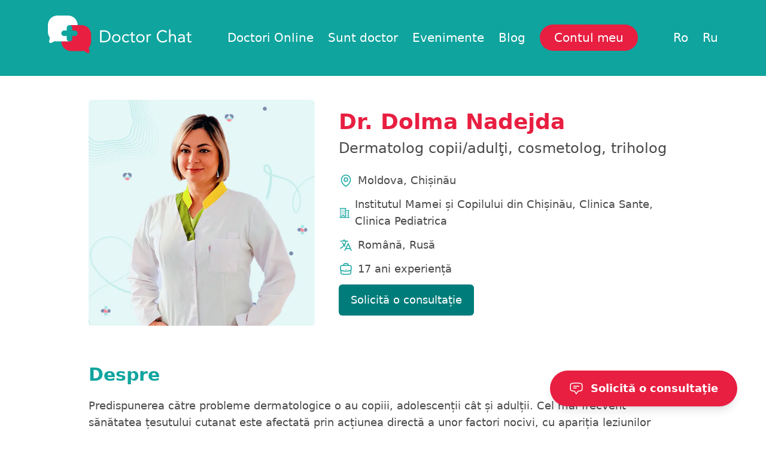

--- FILE ---
content_type: text/css
request_url: https://doctorchat.md/wp-content/themes/doctorchat/public/css/app.1f34d2.css
body_size: 9810
content:
*,:after,:before{border:0 solid #e5e7eb;box-sizing:border-box}:after,:before{--tw-content:""}html{-webkit-text-size-adjust:100%;font-family:ui-sans-serif,system-ui,-apple-system,Segoe UI,Roboto,Ubuntu,Cantarell,Noto Sans,sans-serif,BlinkMacSystemFont,Helvetica Neue,Arial,Apple Color Emoji,Segoe UI Emoji,Segoe UI Symbol,Noto Color Emoji;line-height:1.5;-moz-tab-size:4;tab-size:4}body{line-height:inherit;margin:0}hr{border-top-width:1px;color:inherit;height:0}abbr:where([title]){text-decoration:underline;-webkit-text-decoration:underline dotted currentColor;text-decoration:underline dotted currentColor}h1,h2,h3,h4,h5,h6{font-size:inherit;font-weight:inherit}a{color:inherit;text-decoration:inherit}b,strong{font-weight:bolder}code,kbd,pre,samp{font-family:ui-monospace,SFMono-Regular,Menlo,Monaco,Consolas,Liberation Mono,Courier New,monospace;font-size:1em}small{font-size:80%}sub,sup{font-size:75%;line-height:0;position:relative;vertical-align:initial}sub{bottom:-.25em}sup{top:-.5em}table{border-collapse:collapse;border-color:inherit;text-indent:0}button,input,optgroup,select,textarea{color:inherit;font-family:inherit;font-size:100%;font-weight:inherit;line-height:inherit;margin:0;padding:0}button,select{text-transform:none}[type=button],[type=reset],[type=submit],button{-webkit-appearance:button;background-color:initial;background-image:none}:-moz-focusring{outline:auto}:-moz-ui-invalid{box-shadow:none}progress{vertical-align:initial}::-webkit-inner-spin-button,::-webkit-outer-spin-button{height:auto}[type=search]{-webkit-appearance:textfield;outline-offset:-2px}::-webkit-search-decoration{-webkit-appearance:none}::-webkit-file-upload-button{-webkit-appearance:button;font:inherit}summary{display:list-item}blockquote,dd,dl,figure,h1,h2,h3,h4,h5,h6,hr,p,pre{margin:0}fieldset{margin:0}fieldset,legend{padding:0}menu,ol,ul{list-style:none;margin:0;padding:0}textarea{resize:vertical}input::-moz-placeholder,textarea::-moz-placeholder{color:#9ca3af;opacity:1}input::placeholder,textarea::placeholder{color:#9ca3af;opacity:1}[role=button],button{cursor:pointer}:disabled{cursor:default}audio,canvas,embed,iframe,img,object,svg,video{display:block;vertical-align:middle}img,video{height:auto;max-width:100%}*,:after,:before{--tw-border-spacing-x:0;--tw-border-spacing-y:0;--tw-translate-x:0;--tw-translate-y:0;--tw-rotate:0;--tw-skew-x:0;--tw-skew-y:0;--tw-scale-x:1;--tw-scale-y:1;--tw-pan-x: ;--tw-pan-y: ;--tw-pinch-zoom: ;--tw-scroll-snap-strictness:proximity;--tw-ordinal: ;--tw-slashed-zero: ;--tw-numeric-figure: ;--tw-numeric-spacing: ;--tw-numeric-fraction: ;--tw-ring-inset: ;--tw-ring-offset-width:0px;--tw-ring-offset-color:#fff;--tw-ring-color:rgba(59,130,246,.5);--tw-ring-offset-shadow:0 0 transparent;--tw-ring-shadow:0 0 transparent;--tw-shadow:0 0 transparent;--tw-shadow-colored:0 0 transparent;--tw-blur: ;--tw-brightness: ;--tw-contrast: ;--tw-grayscale: ;--tw-hue-rotate: ;--tw-invert: ;--tw-saturate: ;--tw-sepia: ;--tw-drop-shadow: ;--tw-backdrop-blur: ;--tw-backdrop-brightness: ;--tw-backdrop-contrast: ;--tw-backdrop-grayscale: ;--tw-backdrop-hue-rotate: ;--tw-backdrop-invert: ;--tw-backdrop-opacity: ;--tw-backdrop-saturate: ;--tw-backdrop-sepia: }::-webkit-backdrop{--tw-border-spacing-x:0;--tw-border-spacing-y:0;--tw-translate-x:0;--tw-translate-y:0;--tw-rotate:0;--tw-skew-x:0;--tw-skew-y:0;--tw-scale-x:1;--tw-scale-y:1;--tw-pan-x: ;--tw-pan-y: ;--tw-pinch-zoom: ;--tw-scroll-snap-strictness:proximity;--tw-ordinal: ;--tw-slashed-zero: ;--tw-numeric-figure: ;--tw-numeric-spacing: ;--tw-numeric-fraction: ;--tw-ring-inset: ;--tw-ring-offset-width:0px;--tw-ring-offset-color:#fff;--tw-ring-color:rgba(59,130,246,.5);--tw-ring-offset-shadow:0 0 transparent;--tw-ring-shadow:0 0 transparent;--tw-shadow:0 0 transparent;--tw-shadow-colored:0 0 transparent;--tw-blur: ;--tw-brightness: ;--tw-contrast: ;--tw-grayscale: ;--tw-hue-rotate: ;--tw-invert: ;--tw-saturate: ;--tw-sepia: ;--tw-drop-shadow: ;--tw-backdrop-blur: ;--tw-backdrop-brightness: ;--tw-backdrop-contrast: ;--tw-backdrop-grayscale: ;--tw-backdrop-hue-rotate: ;--tw-backdrop-invert: ;--tw-backdrop-opacity: ;--tw-backdrop-saturate: ;--tw-backdrop-sepia: }::backdrop{--tw-border-spacing-x:0;--tw-border-spacing-y:0;--tw-translate-x:0;--tw-translate-y:0;--tw-rotate:0;--tw-skew-x:0;--tw-skew-y:0;--tw-scale-x:1;--tw-scale-y:1;--tw-pan-x: ;--tw-pan-y: ;--tw-pinch-zoom: ;--tw-scroll-snap-strictness:proximity;--tw-ordinal: ;--tw-slashed-zero: ;--tw-numeric-figure: ;--tw-numeric-spacing: ;--tw-numeric-fraction: ;--tw-ring-inset: ;--tw-ring-offset-width:0px;--tw-ring-offset-color:#fff;--tw-ring-color:rgba(59,130,246,.5);--tw-ring-offset-shadow:0 0 transparent;--tw-ring-shadow:0 0 transparent;--tw-shadow:0 0 transparent;--tw-shadow-colored:0 0 transparent;--tw-blur: ;--tw-brightness: ;--tw-contrast: ;--tw-grayscale: ;--tw-hue-rotate: ;--tw-invert: ;--tw-saturate: ;--tw-sepia: ;--tw-drop-shadow: ;--tw-backdrop-blur: ;--tw-backdrop-brightness: ;--tw-backdrop-contrast: ;--tw-backdrop-grayscale: ;--tw-backdrop-hue-rotate: ;--tw-backdrop-invert: ;--tw-backdrop-opacity: ;--tw-backdrop-saturate: ;--tw-backdrop-sepia: }.prose{color:var(--tw-prose-body);max-width:65ch}.prose :where([class~=lead]):not(:where([class~=not-prose] *)){color:var(--tw-prose-lead);font-size:1.25em;line-height:1.6;margin-bottom:1.2em;margin-top:1.2em}.prose :where(a):not(:where([class~=not-prose] *)){color:var(--tw-prose-links);font-weight:500;text-decoration:underline}.prose :where(strong):not(:where([class~=not-prose] *)){color:var(--tw-prose-bold);font-weight:600}.prose :where(a strong):not(:where([class~=not-prose] *)){color:inherit}.prose :where(blockquote strong):not(:where([class~=not-prose] *)){color:inherit}.prose :where(thead th strong):not(:where([class~=not-prose] *)){color:inherit}.prose :where(ol):not(:where([class~=not-prose] *)){list-style-type:decimal;margin-bottom:1.25em;margin-top:1.25em;padding-left:1.625em}.prose :where(ol[type=A]):not(:where([class~=not-prose] *)){list-style-type:upper-alpha}.prose :where(ol[type=a]):not(:where([class~=not-prose] *)){list-style-type:lower-alpha}.prose :where(ol[type=A s]):not(:where([class~=not-prose] *)){list-style-type:upper-alpha}.prose :where(ol[type=a s]):not(:where([class~=not-prose] *)){list-style-type:lower-alpha}.prose :where(ol[type=I]):not(:where([class~=not-prose] *)){list-style-type:upper-roman}.prose :where(ol[type=i]):not(:where([class~=not-prose] *)){list-style-type:lower-roman}.prose :where(ol[type=I s]):not(:where([class~=not-prose] *)){list-style-type:upper-roman}.prose :where(ol[type=i s]):not(:where([class~=not-prose] *)){list-style-type:lower-roman}.prose :where(ol[type="1"]):not(:where([class~=not-prose] *)){list-style-type:decimal}.prose :where(ul):not(:where([class~=not-prose] *)){list-style-type:disc;margin-bottom:1.25em;margin-top:1.25em;padding-left:1.625em}.prose :where(ol>li):not(:where([class~=not-prose] *))::marker{color:var(--tw-prose-counters);font-weight:400}.prose :where(ul>li):not(:where([class~=not-prose] *))::marker{color:var(--tw-prose-bullets)}.prose :where(hr):not(:where([class~=not-prose] *)){border-color:var(--tw-prose-hr);border-top-width:1px;margin-bottom:3em;margin-top:3em}.prose :where(blockquote):not(:where([class~=not-prose] *)){border-left-color:var(--tw-prose-quote-borders);border-left-width:.25rem;color:var(--tw-prose-quotes);font-style:italic;font-weight:500;margin-bottom:1.6em;margin-top:1.6em;padding-left:1em;quotes:"\201C""\201D""\2018""\2019"}.prose :where(blockquote p:first-of-type):not(:where([class~=not-prose] *)):before{content:open-quote}.prose :where(blockquote p:last-of-type):not(:where([class~=not-prose] *)):after{content:close-quote}.prose :where(h1):not(:where([class~=not-prose] *)){color:var(--tw-prose-headings);font-size:2.25em;font-weight:800;line-height:1.1111111;margin-bottom:.8888889em;margin-top:0}.prose :where(h1 strong):not(:where([class~=not-prose] *)){color:inherit;font-weight:900}.prose :where(h2):not(:where([class~=not-prose] *)){color:var(--tw-prose-headings);font-size:1.5em;font-weight:700;line-height:1.3333333;margin-bottom:1em;margin-top:2em}.prose :where(h2 strong):not(:where([class~=not-prose] *)){color:inherit;font-weight:800}.prose :where(h3):not(:where([class~=not-prose] *)){color:var(--tw-prose-headings);font-size:1.25em;font-weight:600;line-height:1.6;margin-bottom:.6em;margin-top:1.6em}.prose :where(h3 strong):not(:where([class~=not-prose] *)){color:inherit;font-weight:700}.prose :where(h4):not(:where([class~=not-prose] *)){color:var(--tw-prose-headings);font-weight:600;line-height:1.5;margin-bottom:.5em;margin-top:1.5em}.prose :where(h4 strong):not(:where([class~=not-prose] *)){color:inherit;font-weight:700}.prose :where(img):not(:where([class~=not-prose] *)){margin-bottom:2em;margin-top:2em}.prose :where(figure>*):not(:where([class~=not-prose] *)){margin-bottom:0;margin-top:0}.prose :where(figcaption):not(:where([class~=not-prose] *)){color:var(--tw-prose-captions);font-size:.875em;line-height:1.4285714;margin-top:.8571429em}.prose :where(code):not(:where([class~=not-prose] *)){color:var(--tw-prose-code);font-size:.875em;font-weight:600}.prose :where(code):not(:where([class~=not-prose] *)):before{content:"`"}.prose :where(code):not(:where([class~=not-prose] *)):after{content:"`"}.prose :where(a code):not(:where([class~=not-prose] *)){color:inherit}.prose :where(h1 code):not(:where([class~=not-prose] *)){color:inherit}.prose :where(h2 code):not(:where([class~=not-prose] *)){color:inherit;font-size:.875em}.prose :where(h3 code):not(:where([class~=not-prose] *)){color:inherit;font-size:.9em}.prose :where(h4 code):not(:where([class~=not-prose] *)){color:inherit}.prose :where(blockquote code):not(:where([class~=not-prose] *)){color:inherit}.prose :where(thead th code):not(:where([class~=not-prose] *)){color:inherit}.prose :where(pre):not(:where([class~=not-prose] *)){background-color:var(--tw-prose-pre-bg);border-radius:.375rem;color:var(--tw-prose-pre-code);font-size:.875em;font-weight:400;line-height:1.7142857;margin-bottom:1.7142857em;margin-top:1.7142857em;overflow-x:auto;padding:.8571429em 1.1428571em}.prose :where(pre code):not(:where([class~=not-prose] *)){background-color:initial;border-radius:0;border-width:0;color:inherit;font-family:inherit;font-size:inherit;font-weight:inherit;line-height:inherit;padding:0}.prose :where(pre code):not(:where([class~=not-prose] *)):before{content:none}.prose :where(pre code):not(:where([class~=not-prose] *)):after{content:none}.prose :where(table):not(:where([class~=not-prose] *)){font-size:.875em;line-height:1.7142857;margin-bottom:2em;margin-top:2em;table-layout:auto;text-align:left;width:100%}.prose :where(thead):not(:where([class~=not-prose] *)){border-bottom-color:var(--tw-prose-th-borders);border-bottom-width:1px}.prose :where(thead th):not(:where([class~=not-prose] *)){color:var(--tw-prose-headings);font-weight:600;padding-bottom:.5714286em;padding-left:.5714286em;padding-right:.5714286em;vertical-align:bottom}.prose :where(tbody tr):not(:where([class~=not-prose] *)){border-bottom-color:var(--tw-prose-td-borders);border-bottom-width:1px}.prose :where(tbody tr:last-child):not(:where([class~=not-prose] *)){border-bottom-width:0}.prose :where(tbody td):not(:where([class~=not-prose] *)){vertical-align:initial}.prose :where(tfoot):not(:where([class~=not-prose] *)){border-top-color:var(--tw-prose-th-borders);border-top-width:1px}.prose :where(tfoot td):not(:where([class~=not-prose] *)){vertical-align:top}.prose{--tw-prose-body:#374151;--tw-prose-headings:#111827;--tw-prose-lead:#4b5563;--tw-prose-links:#111827;--tw-prose-bold:#111827;--tw-prose-counters:#6b7280;--tw-prose-bullets:#d1d5db;--tw-prose-hr:#e5e7eb;--tw-prose-quotes:#111827;--tw-prose-quote-borders:#e5e7eb;--tw-prose-captions:#6b7280;--tw-prose-code:#111827;--tw-prose-pre-code:#e5e7eb;--tw-prose-pre-bg:#1f2937;--tw-prose-th-borders:#d1d5db;--tw-prose-td-borders:#e5e7eb;--tw-prose-invert-body:#d1d5db;--tw-prose-invert-headings:#fff;--tw-prose-invert-lead:#9ca3af;--tw-prose-invert-links:#fff;--tw-prose-invert-bold:#fff;--tw-prose-invert-counters:#9ca3af;--tw-prose-invert-bullets:#4b5563;--tw-prose-invert-hr:#374151;--tw-prose-invert-quotes:#f3f4f6;--tw-prose-invert-quote-borders:#374151;--tw-prose-invert-captions:#9ca3af;--tw-prose-invert-code:#fff;--tw-prose-invert-pre-code:#d1d5db;--tw-prose-invert-pre-bg:rgba(0,0,0,.5);--tw-prose-invert-th-borders:#4b5563;--tw-prose-invert-td-borders:#374151;font-size:1rem;line-height:1.75}.prose :where(p):not(:where([class~=not-prose] *)){margin-bottom:1.25em;margin-top:1.25em}.prose :where(video):not(:where([class~=not-prose] *)){margin-bottom:2em;margin-top:2em}.prose :where(figure):not(:where([class~=not-prose] *)){margin-bottom:2em;margin-top:2em}.prose :where(li):not(:where([class~=not-prose] *)){margin-bottom:.5em;margin-top:.5em}.prose :where(ol>li):not(:where([class~=not-prose] *)){padding-left:.375em}.prose :where(ul>li):not(:where([class~=not-prose] *)){padding-left:.375em}.prose :where(.prose>ul>li p):not(:where([class~=not-prose] *)){margin-bottom:.75em;margin-top:.75em}.prose :where(.prose>ul>li>:first-child):not(:where([class~=not-prose] *)){margin-top:1.25em}.prose :where(.prose>ul>li>:last-child):not(:where([class~=not-prose] *)){margin-bottom:1.25em}.prose :where(.prose>ol>li>:first-child):not(:where([class~=not-prose] *)){margin-top:1.25em}.prose :where(.prose>ol>li>:last-child):not(:where([class~=not-prose] *)){margin-bottom:1.25em}.prose :where(ul ul,ul ol,ol ul,ol ol):not(:where([class~=not-prose] *)){margin-bottom:.75em;margin-top:.75em}.prose :where(hr+*):not(:where([class~=not-prose] *)){margin-top:0}.prose :where(h2+*):not(:where([class~=not-prose] *)){margin-top:0}.prose :where(h3+*):not(:where([class~=not-prose] *)){margin-top:0}.prose :where(h4+*):not(:where([class~=not-prose] *)){margin-top:0}.prose :where(thead th:first-child):not(:where([class~=not-prose] *)){padding-left:0}.prose :where(thead th:last-child):not(:where([class~=not-prose] *)){padding-right:0}.prose :where(tbody td,tfoot td):not(:where([class~=not-prose] *)){padding:.5714286em}.prose :where(tbody td:first-child,tfoot td:first-child):not(:where([class~=not-prose] *)){padding-left:0}.prose :where(tbody td:last-child,tfoot td:last-child):not(:where([class~=not-prose] *)){padding-right:0}.prose :where(.prose>:first-child):not(:where([class~=not-prose] *)){margin-top:0}.prose :where(.prose>:last-child):not(:where([class~=not-prose] *)){margin-bottom:0}.aspect-w-16{--tw-aspect-w:16;padding-bottom:calc(var(--tw-aspect-h)/var(--tw-aspect-w)*100%);position:relative}.aspect-w-16>*{bottom:0;height:100%;left:0;position:absolute;right:0;top:0;width:100%}.aspect-h-9{--tw-aspect-h:9}.sr-only{clip:rect(0,0,0,0);border-width:0;height:1px;margin:-1px;overflow:hidden;padding:0;position:absolute;white-space:nowrap;width:1px}.pointer-events-none{pointer-events:none}.static{position:static}.fixed{position:fixed}.absolute{position:absolute}.relative{position:relative}.inset-y-0{bottom:0;top:0}.left-0{left:0}.right-2\.5{right:.625rem}.bottom-2\.5{bottom:.625rem}.right-2{right:.5rem}.bottom-2{bottom:.5rem}.top-0{top:0}.left-1\/2{left:50%}.bottom-8{bottom:2rem}.z-20{z-index:20}.z-10{z-index:10}.z-\[21\]{z-index:21}.z-30{z-index:30}.col-span-4{grid-column:span 4/span 4}.col-span-8{grid-column:span 8/span 8}.mx-auto{margin-left:auto;margin-right:auto}.my-5{margin-bottom:1.25rem;margin-top:1.25rem}.my-8{margin-bottom:2rem;margin-top:2rem}.mb-6{margin-bottom:1.5rem}.mb-2{margin-bottom:.5rem}.mt-10{margin-top:2.5rem}.mt-4{margin-top:1rem}.mt-6{margin-top:1.5rem}.mb-10{margin-bottom:2.5rem}.mt-2{margin-top:.5rem}.mt-1\.5{margin-top:.375rem}.mt-1{margin-top:.25rem}.ml-1{margin-left:.25rem}.mt-3{margin-top:.75rem}.mt-12{margin-top:3rem}.mt-16{margin-top:4rem}.mb-4{margin-bottom:1rem}.mb-7{margin-bottom:1.75rem}.mb-3{margin-bottom:.75rem}.mt-14{margin-top:3.5rem}.mb-12{margin-bottom:3rem}.mb-9{margin-bottom:2.25rem}.ml-2{margin-left:.5rem}.mt-0\.5{margin-top:.125rem}.mt-0{margin-top:0}.\!mt-4{margin-top:1rem!important}.\!-mt-4{margin-top:-1rem!important}.block{display:block}.flex{display:flex}.inline-flex{display:inline-flex}.grid{display:grid}.inline-grid{display:inline-grid}.contents{display:contents}.hidden{display:none}.h-5{height:1.25rem}.h-\[75vh\]{height:75vh}.h-full{height:100%}.h-auto{height:auto}.h-20{height:5rem}.h-screen{height:100vh}.h-14{height:3.5rem}.h-10{height:2.5rem}.h-6{height:1.5rem}.w-5{width:1.25rem}.w-full{width:100%}.w-20{width:5rem}.w-14{width:3.5rem}.w-10{width:2.5rem}.w-36{width:9rem}.w-8{width:2rem}.w-6{width:1.5rem}.max-w-7xl{max-width:80rem}.max-w-6xl{max-width:72rem}.max-w-xs{max-width:20rem}.max-w-4xl{max-width:56rem}.max-w-\[610px\]{max-width:610px}.max-w-3xl{max-width:48rem}.max-w-\[80ch\]{max-width:80ch}.max-w-5xl{max-width:64rem}.flex-1{flex:1 1 0%}.flex-none{flex:none}.flex-auto{flex:1 1 auto}.flex-shrink-0{flex-shrink:0}.-translate-y-1\.5{--tw-translate-y:-0.375rem}.-translate-y-1,.-translate-y-1\.5{transform:translate(var(--tw-translate-x),var(--tw-translate-y)) rotate(var(--tw-rotate)) skewX(var(--tw-skew-x)) skewY(var(--tw-skew-y)) scaleX(var(--tw-scale-x)) scaleY(var(--tw-scale-y))}.-translate-y-1{--tw-translate-y:-0.25rem}.-translate-x-1\/2{--tw-translate-x:-50%;transform:translate(var(--tw-translate-x),var(--tw-translate-y)) rotate(var(--tw-rotate)) skewX(var(--tw-skew-x)) skewY(var(--tw-skew-y)) scaleX(var(--tw-scale-x)) scaleY(var(--tw-scale-y))}.list-disc{list-style-type:disc}.grid-cols-12{grid-template-columns:repeat(12,minmax(0,1fr))}.grid-cols-1{grid-template-columns:repeat(1,minmax(0,1fr))}.grid-cols-3{grid-template-columns:repeat(3,minmax(0,1fr))}.grid-rows-1{grid-template-rows:repeat(1,minmax(0,1fr))}.flex-col{flex-direction:column}.flex-col-reverse{flex-direction:column-reverse}.items-start{align-items:flex-start}.items-end{align-items:flex-end}.items-center{align-items:center}.justify-end{justify-content:flex-end}.justify-center{justify-content:center}.justify-between{justify-content:space-between}.gap-2{gap:.5rem}.gap-3{gap:.75rem}.space-y-5>:not([hidden])~:not([hidden]){--tw-space-y-reverse:0;margin-bottom:calc(1.25rem*var(--tw-space-y-reverse));margin-top:calc(1.25rem*(1 - var(--tw-space-y-reverse)))}.space-y-4>:not([hidden])~:not([hidden]){--tw-space-y-reverse:0;margin-bottom:calc(1rem*var(--tw-space-y-reverse));margin-top:calc(1rem*(1 - var(--tw-space-y-reverse)))}.space-y-1>:not([hidden])~:not([hidden]){--tw-space-y-reverse:0;margin-bottom:calc(.25rem*var(--tw-space-y-reverse));margin-top:calc(.25rem*(1 - var(--tw-space-y-reverse)))}.space-x-0>:not([hidden])~:not([hidden]){--tw-space-x-reverse:0;margin-left:calc(0px*(1 - var(--tw-space-x-reverse)));margin-right:calc(0px*var(--tw-space-x-reverse))}.space-x-4>:not([hidden])~:not([hidden]){--tw-space-x-reverse:0;margin-left:calc(1rem*(1 - var(--tw-space-x-reverse)));margin-right:calc(1rem*var(--tw-space-x-reverse))}.space-y-12>:not([hidden])~:not([hidden]){--tw-space-y-reverse:0;margin-bottom:calc(3rem*var(--tw-space-y-reverse));margin-top:calc(3rem*(1 - var(--tw-space-y-reverse)))}.space-x-7>:not([hidden])~:not([hidden]){--tw-space-x-reverse:0;margin-left:calc(1.75rem*(1 - var(--tw-space-x-reverse)));margin-right:calc(1.75rem*var(--tw-space-x-reverse))}.space-x-6>:not([hidden])~:not([hidden]){--tw-space-x-reverse:0;margin-left:calc(1.5rem*(1 - var(--tw-space-x-reverse)));margin-right:calc(1.5rem*var(--tw-space-x-reverse))}.space-x-3>:not([hidden])~:not([hidden]){--tw-space-x-reverse:0;margin-left:calc(.75rem*(1 - var(--tw-space-x-reverse)));margin-right:calc(.75rem*var(--tw-space-x-reverse))}.overflow-hidden{overflow:hidden}.whitespace-nowrap{white-space:nowrap}.rounded-lg{border-radius:.5rem}.rounded-md{border-radius:.375rem}.rounded-full{border-radius:9999px}.border{border-width:1px}.border-gray-300{--tw-border-opacity:1;border-color:rgba(209,213,219,var(--tw-border-opacity))}.border-doctorchat-blue{--tw-border-opacity:1;border-color:rgba(28,31,98,var(--tw-border-opacity))}.bg-indigo-400{--tw-bg-opacity:1;background-color:rgba(129,140,248,var(--tw-bg-opacity))}.bg-green-400{--tw-bg-opacity:1;background-color:rgba(74,222,128,var(--tw-bg-opacity))}.bg-yellow-400{--tw-bg-opacity:1;background-color:rgba(250,204,21,var(--tw-bg-opacity))}.bg-red-400{--tw-bg-opacity:1;background-color:rgba(248,113,113,var(--tw-bg-opacity))}.bg-gray-50{--tw-bg-opacity:1;background-color:rgba(249,250,251,var(--tw-bg-opacity))}.bg-doctorchat-red{--tw-bg-opacity:1;background-color:rgba(232,31,65,var(--tw-bg-opacity))}.bg-black\/30{background-color:rgba(0,0,0,.3)}.bg-\[\#92D4D2\]\/50{background-color:rgba(146,212,210,.5)}.bg-slate-50{--tw-bg-opacity:1;background-color:rgba(248,250,252,var(--tw-bg-opacity))}.bg-gray-200{--tw-bg-opacity:1;background-color:rgba(229,231,235,var(--tw-bg-opacity))}.bg-doctorchat-turquoise{--tw-bg-opacity:1;background-color:rgba(15,164,158,var(--tw-bg-opacity))}.bg-white{--tw-bg-opacity:1;background-color:rgba(255,255,255,var(--tw-bg-opacity))}.bg-gradient-to-b{background-image:linear-gradient(to bottom,var(--tw-gradient-stops))}.bg-gradient-to-r{background-image:linear-gradient(to right,var(--tw-gradient-stops))}.from-black\/60{--tw-gradient-from:rgba(0,0,0,.6);--tw-gradient-to:transparent;--tw-gradient-stops:var(--tw-gradient-from),var(--tw-gradient-to)}.bg-cover{background-size:cover}.bg-\[center_right_40\%\]{background-position:center right 40%}.bg-\[center_right_25\%\]{background-position:center right 25%}.bg-center{background-position:50%}.bg-no-repeat{background-repeat:no-repeat}.object-cover{object-fit:cover}.p-4{padding:1rem}.p-1\.5{padding:.375rem}.p-1{padding:.25rem}.p-6{padding:1.5rem}.p-2{padding:.5rem}.p-3{padding:.75rem}.py-5{padding-bottom:1.25rem;padding-top:1.25rem}.px-4{padding-left:1rem;padding-right:1rem}.py-2{padding-bottom:.5rem;padding-top:.5rem}.px-3{padding-left:.75rem;padding-right:.75rem}.px-5{padding-left:1.25rem;padding-right:1.25rem}.py-14{padding-bottom:3.5rem;padding-top:3.5rem}.py-10{padding-bottom:2.5rem;padding-top:2.5rem}.py-8{padding-bottom:2rem;padding-top:2rem}.py-28{padding-bottom:7rem;padding-top:7rem}.py-16{padding-bottom:4rem;padding-top:4rem}.px-10{padding-left:2.5rem;padding-right:2.5rem}.py-9{padding-bottom:2.25rem;padding-top:2.25rem}.py-7{padding-bottom:1.75rem;padding-top:1.75rem}.py-4{padding-bottom:1rem;padding-top:1rem}.px-8{padding-left:2rem;padding-right:2rem}.pl-3{padding-left:.75rem}.pl-10{padding-left:2.5rem}.pt-8{padding-top:2rem}.pb-16{padding-bottom:4rem}.pl-6{padding-left:1.5rem}.pb-8{padding-bottom:2rem}.pt-\[10vh\]{padding-top:10vh}.pl-5{padding-left:1.25rem}.pt-14{padding-top:3.5rem}.pb-1{padding-bottom:.25rem}.pb-14{padding-bottom:3.5rem}.pt-1{padding-top:.25rem}.pb-24{padding-bottom:6rem}.pr-3{padding-right:.75rem}.text-center{text-align:center}.text-sm{font-size:.875rem;line-height:1.25rem}.text-4xl{font-size:2.25rem;line-height:2.5rem}.text-xl{font-size:1.25rem}.text-lg,.text-xl{line-height:1.75rem}.text-lg{font-size:1.125rem}.text-base{font-size:1rem;line-height:1.5rem}.text-2xl{font-size:1.5rem;line-height:2rem}.text-5xl{font-size:3rem;line-height:1}.\!text-4xl{font-size:2.25rem!important;line-height:2.5rem!important}.font-medium{font-weight:500}.font-bold{font-weight:700}.font-extrabold{font-weight:800}.font-normal{font-weight:400}.font-semibold{font-weight:600}.\!font-normal{font-weight:400!important}.uppercase{text-transform:uppercase}.text-indigo-50{--tw-text-opacity:1;color:rgba(238,242,255,var(--tw-text-opacity))}.text-green-50{--tw-text-opacity:1;color:rgba(240,253,244,var(--tw-text-opacity))}.text-yellow-50{--tw-text-opacity:1;color:rgba(254,252,232,var(--tw-text-opacity))}.text-red-50{--tw-text-opacity:1;color:rgba(254,242,242,var(--tw-text-opacity))}.text-doctorchat-red{--tw-text-opacity:1;color:rgba(232,31,65,var(--tw-text-opacity))}.text-gray-900{--tw-text-opacity:1;color:rgba(17,24,39,var(--tw-text-opacity))}.text-gray-500{--tw-text-opacity:1;color:rgba(107,114,128,var(--tw-text-opacity))}.text-white{--tw-text-opacity:1;color:rgba(255,255,255,var(--tw-text-opacity))}.text-doctorchat-mint{--tw-text-opacity:1;color:rgba(160,210,210,var(--tw-text-opacity))}.text-doctorchat-turquoise{--tw-text-opacity:1;color:rgba(15,164,158,var(--tw-text-opacity))}.text-doctorchat-blue{--tw-text-opacity:1;color:rgba(28,31,98,var(--tw-text-opacity))}.text-doctorchat-gray{--tw-text-opacity:1;color:rgba(73,73,73,var(--tw-text-opacity))}.shadow-md{--tw-shadow:0 4px 6px -1px rgba(0,0,0,.1),0 2px 4px -2px rgba(0,0,0,.1);--tw-shadow-colored:0 4px 6px -1px var(--tw-shadow-color),0 2px 4px -2px var(--tw-shadow-color)}.shadow-lg,.shadow-md{box-shadow:0 0 transparent,0 0 transparent,var(--tw-shadow);box-shadow:var(--tw-ring-offset-shadow,0 0 transparent),var(--tw-ring-shadow,0 0 transparent),var(--tw-shadow)}.shadow-lg{--tw-shadow:0 10px 15px -3px rgba(0,0,0,.1),0 4px 6px -4px rgba(0,0,0,.1);--tw-shadow-colored:0 10px 15px -3px var(--tw-shadow-color),0 4px 6px -4px var(--tw-shadow-color)}.outline{outline-style:solid}.transition-colors{transition-duration:.15s;transition-property:color,background-color,border-color,fill,stroke,-webkit-text-decoration-color;transition-property:color,background-color,border-color,text-decoration-color,fill,stroke;transition-property:color,background-color,border-color,text-decoration-color,fill,stroke,-webkit-text-decoration-color;transition-timing-function:cubic-bezier(.4,0,.2,1)}.doctors-page>:not([hidden])~:not([hidden]){--tw-space-y-reverse:0;margin-bottom:calc(2rem*var(--tw-space-y-reverse));margin-top:calc(2rem*(1 - var(--tw-space-y-reverse)))}.categories{--tw-border-opacity:1;border-color:rgba(15,164,158,var(--tw-border-opacity));border-radius:.5rem;border-width:2px;margin-right:1.5rem;padding:1rem;position:relative}.categories header{--tw-translate-y:-50%;--tw-bg-opacity:1;background-color:rgba(255,255,255,var(--tw-bg-opacity));left:.75rem;padding-left:.25rem;padding-right:.25rem;position:absolute;top:0;transform:translate(var(--tw-translate-x),var(--tw-translate-y)) rotate(var(--tw-rotate)) skewX(var(--tw-skew-x)) skewY(var(--tw-skew-y)) scaleX(var(--tw-scale-x)) scaleY(var(--tw-scale-y));z-index:10}.categories-title{--tw-text-opacity:1;color:rgba(15,164,158,var(--tw-text-opacity));font-size:1.125rem;font-weight:700;line-height:1.75rem}.categories-nav{display:flex;flex-direction:column;min-width:224px}.categories-nav>:not([hidden])~:not([hidden]){--tw-space-y-reverse:0;margin-bottom:calc(.25rem*var(--tw-space-y-reverse));margin-top:calc(.25rem*(1 - var(--tw-space-y-reverse)))}.categories-nav{padding-bottom:.5rem;padding-top:.5rem}.categories-link{--tw-text-opacity:1;color:rgba(73,73,73,var(--tw-text-opacity));transition-duration:.15s;transition-property:color,background-color,border-color,fill,stroke,-webkit-text-decoration-color;transition-property:color,background-color,border-color,text-decoration-color,fill,stroke;transition-property:color,background-color,border-color,text-decoration-color,fill,stroke,-webkit-text-decoration-color;transition-timing-function:cubic-bezier(.4,0,.2,1);white-space:nowrap}.categories-link:hover{-webkit-text-decoration-line:underline;text-decoration-line:underline}.categories-link.active{--tw-text-opacity:1;color:rgba(15,164,158,var(--tw-text-opacity))}.doctors-grid{grid-gap:1.75rem;display:grid;gap:1.75rem}.doctor-card{--tw-shadow:0 4px 6px -1px rgba(0,0,0,.1),0 2px 4px -2px rgba(0,0,0,.1);--tw-shadow-colored:0 4px 6px -1px var(--tw-shadow-color),0 2px 4px -2px var(--tw-shadow-color);border-radius:.5rem;box-shadow:0 0 transparent,0 0 transparent,var(--tw-shadow);box-shadow:var(--tw-ring-offset-shadow,0 0 transparent),var(--tw-ring-shadow,0 0 transparent),var(--tw-shadow);overflow:hidden}.doctor-card-preview{align-items:flex-start;display:flex;justify-content:center;max-height:20rem;overflow:hidden}.doctor-card-preview img{height:100%;object-fit:cover;object-position:bottom;width:100%}.doctor-caption{padding:1.25rem}.doctor-name{--tw-text-opacity:1;color:rgba(15,164,158,var(--tw-text-opacity));font-size:1.5rem;font-weight:700;line-height:2rem}.doctor-category{--tw-text-opacity:1;color:rgba(73,73,73,var(--tw-text-opacity));font-size:1.125rem;line-height:1.75rem;margin-bottom:1.25rem}.doctor-meta{align-items:center;display:flex}.doctor-meta>:not([hidden])~:not([hidden]){--tw-space-x-reverse:0;margin-left:calc(1.25rem*(1 - var(--tw-space-x-reverse)));margin-right:calc(1.25rem*var(--tw-space-x-reverse))}.doctor-meta-item{align-items:center;display:flex}.doctor-meta-item>:not([hidden])~:not([hidden]){--tw-space-x-reverse:0;margin-left:calc(.5rem*(1 - var(--tw-space-x-reverse)));margin-right:calc(.5rem*var(--tw-space-x-reverse))}.doctor-meta-item{--tw-text-opacity:1;color:rgba(73,73,73,var(--tw-text-opacity));font-size:1.125rem;line-height:1.75rem}.doctor-meta-item img{width:2rem}.mobile-categories-trigger{align-items:center;display:flex;justify-content:center;margin-left:auto}.mobile-categories-trigger>:not([hidden])~:not([hidden]){--tw-space-x-reverse:0;margin-left:calc(.5rem*(1 - var(--tw-space-x-reverse)));margin-right:calc(.5rem*var(--tw-space-x-reverse))}.mobile-categories-trigger{--tw-border-opacity:1;--tw-text-opacity:1;border-color:rgba(15,164,158,var(--tw-border-opacity));border-radius:9999px;border-width:2px;color:rgba(73,73,73,var(--tw-text-opacity));font-size:1.125rem;font-weight:500;line-height:1.75rem;padding:.5rem 1.25rem;transition-duration:.15s;transition-property:color,background-color,border-color,fill,stroke,-webkit-text-decoration-color;transition-property:color,background-color,border-color,text-decoration-color,fill,stroke;transition-property:color,background-color,border-color,text-decoration-color,fill,stroke,-webkit-text-decoration-color;transition-timing-function:cubic-bezier(.4,0,.2,1)}.mobile-categories-trigger:hover{background-color:rgba(15,164,158,.4)}.mobile-categories-trigger img{height:1.25rem;width:1.25rem}.mobile-categories{--tw-translate-x:-100%;--tw-bg-opacity:1;background-color:rgba(255,255,255,var(--tw-bg-opacity));height:100%;left:0;max-width:20rem;opacity:0;overflow-y:auto;padding:1rem;position:fixed;top:0;transition-duration:.15s;transition-property:all;transition-timing-function:cubic-bezier(.4,0,.2,1);width:75%;will-change:transform;z-index:50}.mobile-categories,.mobile-categories.open{transform:translate(var(--tw-translate-x),var(--tw-translate-y)) rotate(var(--tw-rotate)) skewX(var(--tw-skew-x)) skewY(var(--tw-skew-y)) scaleX(var(--tw-scale-x)) scaleY(var(--tw-scale-y))}.mobile-categories.open{--tw-translate-x:0px;opacity:1}.mobile-categories-backdrop{background-color:rgba(0,0,0,.5);height:100%;left:0;opacity:0;pointer-events:none;position:fixed;top:0;transition-duration:.15s;transition-property:opacity;transition-timing-function:cubic-bezier(.4,0,.2,1);width:100%;z-index:40}.mobile-categories.open~.mobile-categories-backdrop{opacity:1;pointer-events:auto}.mobile-categories-link{--tw-text-opacity:1;color:rgba(73,73,73,var(--tw-text-opacity));font-size:1.125rem;line-height:1.75rem;transition-duration:.15s;transition-property:color,background-color,border-color,fill,stroke,-webkit-text-decoration-color;transition-property:color,background-color,border-color,text-decoration-color,fill,stroke;transition-property:color,background-color,border-color,text-decoration-color,fill,stroke,-webkit-text-decoration-color;transition-timing-function:cubic-bezier(.4,0,.2,1);white-space:nowrap}.mobile-categories-link:hover{-webkit-text-decoration-line:underline;text-decoration-line:underline}.mobile-categories-link.active{--tw-text-opacity:1;color:rgba(15,164,158,var(--tw-text-opacity))}.mobile-categories-nav{align-items:flex-start;display:flex;flex-direction:column;margin-bottom:.5rem;margin-top:.5rem}.mobile-categories-nav>:not([hidden])~:not([hidden]){--tw-space-y-reverse:0;margin-bottom:calc(.625rem*var(--tw-space-y-reverse));margin-top:calc(.625rem*(1 - var(--tw-space-y-reverse)))}.mobile-categories-nav{overflow-y:auto}@media (min-width:640px){.doctors-grid{grid-template-columns:repeat(2,minmax(0,1fr))}}@media (min-width:1024px){.doctors-page{align-items:flex-start;display:flex}.doctors-page>:not([hidden])~:not([hidden]){--tw-space-y-reverse:0;margin-bottom:calc(0px*var(--tw-space-y-reverse));margin-top:calc(0px*(1 - var(--tw-space-y-reverse)))}}@media only screen and (min-width:1385px){.categories{margin-right:2.25rem}.doctors-grid{grid-template-columns:repeat(3,minmax(0,1fr))}}.doctor-view>:not([hidden])~:not([hidden]){--tw-space-y-reverse:0;margin-bottom:calc(3.5rem*var(--tw-space-y-reverse));margin-top:calc(3.5rem*(1 - var(--tw-space-y-reverse)))}.doctor-view-section p{--tw-text-opacity:1;color:rgba(73,73,73,var(--tw-text-opacity))}.doctor-view-section-title{--tw-text-opacity:1;color:rgba(15,164,158,var(--tw-text-opacity));font-size:1.5rem;font-weight:700;line-height:2rem;margin-bottom:.75rem}.doctor-main .preview{align-items:flex-start;border-radius:.375rem;display:flex;justify-content:center;margin-bottom:1rem;max-height:24rem;overflow:hidden}.doctor-main .preview img{height:100%;object-fit:cover;object-position:bottom;width:100%}.doctor-main .name{--tw-text-opacity:1;color:rgba(232,31,65,var(--tw-text-opacity));font-size:1.875rem;font-weight:700;line-height:2.25rem;margin-bottom:.5rem}.doctor-main .category{--tw-text-opacity:1;color:rgba(73,73,73,var(--tw-text-opacity));font-size:1.25rem;line-height:1.75rem;margin-bottom:1.5rem}.doctor-main .line-with-icon{align-items:center;display:flex;margin-bottom:.75rem}.doctor-main .line-with-icon>:not([hidden])~:not([hidden]){--tw-space-x-reverse:0;margin-left:calc(.5rem*(1 - var(--tw-space-x-reverse)));margin-right:calc(.5rem*var(--tw-space-x-reverse))}.doctor-main .line-with-icon{--tw-text-opacity:1;color:rgba(73,73,73,var(--tw-text-opacity))}.doctor-main .line-with-icon img{width:1.5rem}.doctor-main .meta{align-items:center;display:flex;margin-bottom:1.5rem;margin-top:1.5rem}.doctor-main .meta>:not([hidden])~:not([hidden]){--tw-space-x-reverse:0;margin-left:calc(1.25rem*(1 - var(--tw-space-x-reverse)));margin-right:calc(1.25rem*var(--tw-space-x-reverse))}.doctor-main .meta-item{align-items:center;display:flex;justify-content:center}.doctor-main .meta-item>:not([hidden])~:not([hidden]){--tw-space-x-reverse:0;margin-left:calc(.75rem*(1 - var(--tw-space-x-reverse)));margin-right:calc(.75rem*var(--tw-space-x-reverse))}.doctor-main .meta-item{--tw-text-opacity:1;color:rgba(73,73,73,var(--tw-text-opacity));font-size:1.125rem;line-height:1.75rem}.doctor-main .meta-item img{width:2rem}.doctor-main .action{--tw-bg-opacity:1;--tw-text-opacity:1;background-color:rgba(0,125,122,var(--tw-bg-opacity));border-radius:.375rem;color:rgba(255,255,255,var(--tw-text-opacity));font-size:1.125rem;font-weight:500;line-height:1.75rem;padding:.75rem 1.25rem;transition-duration:.15s;transition-property:color,background-color,border-color,fill,stroke,-webkit-text-decoration-color;transition-property:color,background-color,border-color,text-decoration-color,fill,stroke;transition-property:color,background-color,border-color,text-decoration-color,fill,stroke,-webkit-text-decoration-color;transition-timing-function:cubic-bezier(.4,0,.2,1)}.doctor-main .action:hover{background-color:rgba(15,164,158,.8)}.doctor-symptoms .symptoms{grid-gap:.5rem;display:grid;gap:.5rem;grid-template-columns:repeat(2,minmax(0,1fr));text-align:center}.doctor-symptoms .symptom{align-items:center;display:flex;flex-direction:column;justify-content:center}.doctor-symptoms .symptom>:not([hidden])~:not([hidden]){--tw-space-y-reverse:0;margin-bottom:calc(1.25rem*var(--tw-space-y-reverse));margin-top:calc(1.25rem*(1 - var(--tw-space-y-reverse)))}.doctor-symptoms .symptom{--tw-bg-opacity:1;--tw-text-opacity:1;background-color:rgba(244,244,245,var(--tw-bg-opacity));color:rgba(73,73,73,var(--tw-text-opacity));padding:2rem 1rem}.doctor-symptoms .symptom .icon{background-color:rgba(160,210,210,.3);border-radius:9999px;height:4rem;position:relative;width:4rem}.doctor-symptoms .symptom .icon img{--tw-translate-y:-50%;--tw-translate-x:-33.333333%;height:2.5rem;left:0;position:absolute;top:50%;transform:translate(var(--tw-translate-x),var(--tw-translate-y)) rotate(var(--tw-rotate)) skewX(var(--tw-skew-x)) skewY(var(--tw-skew-y)) scaleX(var(--tw-scale-x)) scaleY(var(--tw-scale-y));width:2.5rem}@media (min-width:640px){.doctor-main{align-items:center;display:flex}.doctor-main>:not([hidden])~:not([hidden]){--tw-space-y-reverse:0;--tw-space-x-reverse:0;margin:calc(0px*(1 - var(--tw-space-y-reverse))) calc(2.5rem*var(--tw-space-x-reverse)) calc(0px*var(--tw-space-y-reverse)) calc(2.5rem*(1 - var(--tw-space-x-reverse)))}.doctor-main .preview{flex:1 1 0%;margin-bottom:0;max-width:28rem}.doctor-main .caption{flex:1.5}.doctor-symptoms .symptoms{grid-template-columns:repeat(4,minmax(0,1fr))}}@media (min-width:1024px){.doctor-view-section-title{font-size:1.875rem;line-height:2.25rem;margin-bottom:1.25rem}.doctor-view-section p{font-size:1.125rem;line-height:1.75rem}.doctor-view>:not([hidden])~:not([hidden]){--tw-space-y-reverse:0;margin-bottom:calc(4rem*var(--tw-space-y-reverse));margin-top:calc(4rem*(1 - var(--tw-space-y-reverse)))}.doctor-main .name{font-size:2.25rem;line-height:2.5rem}.doctor-main .category{font-size:1.5rem;line-height:2rem}.doctor-main .line-with-icon{font-size:1.125rem;line-height:1.75rem}.doctor-main .meta-item{font-size:1.25rem;line-height:1.75rem}.doctor-symptoms .symptom{font-size:1.125rem;line-height:1.75rem;padding:2.5rem 1.5rem}}.pricing__table{grid-gap:.75rem;display:grid;gap:.75rem;grid-template-columns:repeat(auto-fill,minmax(250px,1fr))}.pricing__card{--tw-border-opacity:1;--tw-shadow:0 1px 2px 0 rgba(0,0,0,.05);--tw-shadow-colored:0 1px 2px 0 var(--tw-shadow-color);border-color:rgba(229,229,229,var(--tw-border-opacity));border-radius:.5rem;border-width:1px;box-shadow:0 0 transparent,0 0 transparent,var(--tw-shadow);box-shadow:var(--tw-ring-offset-shadow,0 0 transparent),var(--tw-ring-shadow,0 0 transparent),var(--tw-shadow);padding:1.25rem 1rem}.pricing__card-title{font-size:.875rem;font-weight:700;line-height:1.25rem;line-height:1}.pricing__card-price{font-size:1.875rem;font-weight:700;line-height:2.25rem}.pricing__card-button{--tw-bg-opacity:1;background-color:rgba(229,229,229,var(--tw-bg-opacity));border-radius:.5rem;font-size:1rem;font-weight:500;line-height:1.5rem;margin-top:1.25rem;padding-bottom:.75rem;padding-top:.75rem;-webkit-text-decoration-line:none;text-decoration-line:none;transition-duration:.15s;transition-property:color,background-color,border-color,fill,stroke,-webkit-text-decoration-color;transition-property:color,background-color,border-color,text-decoration-color,fill,stroke;transition-property:color,background-color,border-color,text-decoration-color,fill,stroke,-webkit-text-decoration-color;transition-timing-function:cubic-bezier(.4,0,.2,1);width:100%}.pricing__card-button:hover{--tw-bg-opacity:1;background-color:rgba(212,212,212,var(--tw-bg-opacity))}.pricing__card-features{display:flex;flex-direction:column;margin-top:.25rem}.pricing__card-features .pricing__card-feature-item:not(:last-child){--tw-border-opacity:1;border-bottom-width:1px;border-color:rgba(245,245,245,var(--tw-border-opacity))}.pricing__card-features .pricing__card-feature-item:last-child{padding-bottom:0}.pricing__card-feature-item{--tw-text-opacity:1;align-items:flex-start;color:rgba(82,82,82,var(--tw-text-opacity));display:flex;padding-bottom:1rem;padding-top:1rem}.pricing__card-feature-item svg{fill:#e81f41;flex-shrink:0;height:1.5rem;margin-right:.75rem;width:1.5rem}.pricing__card-feature-item p{font-size:.875rem;font-weight:500;line-height:1.25rem}.pricing__card-feature-item.inactive svg{fill:#a3a3a3}.pricing__card-feature-item.inactive p{--tw-text-opacity:1;color:rgba(163,163,163,var(--tw-text-opacity));-webkit-text-decoration-line:line-through;text-decoration-line:line-through}.pricing__card.accent .pricing__card-button{--tw-bg-opacity:1;--tw-text-opacity:1;background-color:rgba(232,31,65,var(--tw-bg-opacity));color:rgba(255,255,255,var(--tw-text-opacity))}.pricing__card.accent .pricing__card-button:hover{--tw-bg-opacity:1;background-color:rgba(202,20,51,var(--tw-bg-opacity))}.pricing__card.accent{--tw-ring-offset-shadow:var(--tw-ring-inset) 0 0 0 var(--tw-ring-offset-width) var(--tw-ring-offset-color);--tw-ring-shadow:var(--tw-ring-inset) 0 0 0 calc(2px + var(--tw-ring-offset-width)) var(--tw-ring-color);--tw-ring-opacity:1;--tw-ring-color:rgba(232,31,65,var(--tw-ring-opacity));box-shadow:var(--tw-ring-offset-shadow),var(--tw-ring-shadow),0 0 transparent;box-shadow:var(--tw-ring-offset-shadow),var(--tw-ring-shadow),var(--tw-shadow,0 0 transparent)}body.enteroviroza-la-copii-sfaturi-medicale-online .health-problem-warnings,body.page-template-health-problem #desktop-menu,body.page-template-health-problem #mobile-menu-tirgger,body.page-template-health-problem #request-consultation{display:none}.line-clamp-2{-webkit-line-clamp:2}.line-clamp-2,.line-clamp-3{-webkit-box-orient:vertical;display:-webkit-box;overflow:hidden}.line-clamp-3{-webkit-line-clamp:3}.doctors-slider__card-image img{height:100%;object-fit:cover;object-position:top;width:100%}.health-problem__how-it-works__block{padding-bottom:1rem;padding-top:1rem}@media (min-width:768px){.health-problem__how-it-works:after{--tw-translate-x:-50%;--tw-border-opacity:1;--tw-content:"";border-left:2px rgba(232,31,65,var(--tw-border-opacity));border-style:dashed;content:var(--tw-content);height:100%;left:50%;position:absolute;top:0;transform:translate(var(--tw-translate-x),var(--tw-translate-y)) rotate(var(--tw-rotate)) skewX(var(--tw-skew-x)) skewY(var(--tw-skew-y)) scaleX(var(--tw-scale-x)) scaleY(var(--tw-scale-y));width:.25rem}.health-problem__how-it-works__block{--tw-border-opacity:1;border-bottom-width:2px;border-color:rgba(232,31,65,var(--tw-border-opacity));border-style:dashed;padding:1.25rem}}.doctors-slider{position:static}.doctors-slider .swiper-wrapper{align-items:stretch}.doctors-slider .swiper-button-next,.doctors-slider .swiper-button-prev{--tw-translate-y:2.25rem;left:auto;position:absolute;right:0;top:100%;transform:translate(var(--tw-translate-x),var(--tw-translate-y)) rotate(var(--tw-rotate)) skewX(var(--tw-skew-x)) skewY(var(--tw-skew-y)) scaleX(var(--tw-scale-x)) scaleY(var(--tw-scale-y));z-index:10}.doctors-slider .swiper-button-next:after,.doctors-slider .swiper-button-prev:after{--tw-content:"";content:var(--tw-content)}.doctors-slider .swiper-button-prev{--tw-translate-x:-3rem;transform:translate(var(--tw-translate-x),var(--tw-translate-y)) rotate(var(--tw-rotate)) skewX(var(--tw-skew-x)) skewY(var(--tw-skew-y)) scaleX(var(--tw-scale-x)) scaleY(var(--tw-scale-y))}@media (min-width:1024px){body.page-template-health-problem .health-problem-cta{font-size:2.25rem;line-height:2.5rem;padding:1.75rem 3.5rem}}body.home .doctorchat-header,body.page-template-health-problem .doctorchat-header{background-color:initial;position:absolute}body.home .doctorchat-header-content{padding-bottom:2rem;padding-top:2rem}@media (min-width:768px){body.home .doctorchat-header-content{padding-bottom:4rem;padding-top:4rem}}.dc-container{margin-left:auto;margin-right:auto;max-width:1536px;padding-left:1.25rem;padding-right:1.25rem}@media (min-width:768px){.dc-container{padding-left:2rem;padding-right:2rem}}@media (min-width:1024px){.dc-container{padding-left:3.5rem;padding-right:3.5rem}}@media (min-width:1280px){.dc-container{padding-left:5rem;padding-right:5rem}}.btn{--tw-bg-opacity:1;--tw-text-opacity:1;align-items:center;background-color:rgba(232,31,65,var(--tw-bg-opacity));border-radius:9999px;color:rgba(255,255,255,var(--tw-text-opacity));display:flex;font-weight:700;justify-content:center;transition-duration:.15s;transition-property:color,background-color,border-color,fill,stroke,-webkit-text-decoration-color;transition-property:color,background-color,border-color,text-decoration-color,fill,stroke;transition-property:color,background-color,border-color,text-decoration-color,fill,stroke,-webkit-text-decoration-color;transition-timing-function:cubic-bezier(.4,0,.2,1)}.btn:hover{background-color:rgba(232,31,65,.8)}.btn-default{font-size:1.5rem;line-height:2rem;line-height:1;padding:.75rem 1.5rem}.btn-default,.btn-small{--tw-text-opacity:1;color:rgba(255,255,255,var(--tw-text-opacity));font-weight:700;min-height:48px}.btn-small{font-size:1.25rem;line-height:1.75rem;line-height:1;padding:.5rem 1.25rem}.btn-outline{--tw-border-opacity:1;--tw-text-opacity:1;background-color:initial;border-color:transparent;border-color:rgba(255,255,255,var(--tw-border-opacity));border-width:2px;color:rgba(255,255,255,var(--tw-text-opacity))}.btn-outline:hover{--tw-bg-opacity:1;--tw-text-opacity:1;background-color:rgba(255,255,255,var(--tw-bg-opacity));color:rgba(232,31,65,var(--tw-text-opacity))}.btn-color-blue{--tw-bg-opacity:1;background-color:rgba(28,31,98,var(--tw-bg-opacity))}.btn-color-blue:hover{background-color:rgba(28,31,98,.8)}@media (min-width:1024px){.btn-default{font-size:1.875rem;line-height:2.25rem;line-height:1;min-height:86px;padding:1.25rem 3rem}.btn-small{font-size:1.5rem;line-height:2rem;line-height:1;min-height:60px;padding:.75rem 2.5rem}}.section-title{--tw-text-opacity:1;color:rgba(232,31,65,var(--tw-text-opacity));font-size:2.25rem;font-weight:700;line-height:2.5rem}@media (min-width:768px){.section-title{font-size:3rem;line-height:1}}@media (min-width:1024px){.section-title{font-size:4.5rem;line-height:1;text-align:center}}@media (min-width:768px){.banner{height:740px}}.banner-with-bg{background-image:url(/wp-content/themes/doctorchat/public/images/banner-bg.1cf74e.png);background-repeat:no-repeat;background-size:175%}@media (min-width:768px){.banner-with-bg{background-size:110%}}.navigation-link{--tw-text-opacity:1;color:rgba(255,255,255,var(--tw-text-opacity));display:inline-block;font-size:1.25rem;line-height:1.75rem;transition-duration:.15s;transition-property:color,background-color,border-color,fill,stroke,-webkit-text-decoration-color;transition-property:color,background-color,border-color,text-decoration-color,fill,stroke;transition-property:color,background-color,border-color,text-decoration-color,fill,stroke,-webkit-text-decoration-color;transition-timing-function:cubic-bezier(.4,0,.2,1)}.navigation-link:hover{--tw-text-opacity:1;color:rgba(229,231,235,var(--tw-text-opacity))}.navigation{align-items:center;display:flex}.navigation>:not([hidden])~:not([hidden]){--tw-space-x-reverse:0;margin-left:calc(1.5rem*(1 - var(--tw-space-x-reverse)));margin-right:calc(1.5rem*var(--tw-space-x-reverse))}.navigation a{--tw-text-opacity:1;color:rgba(255,255,255,var(--tw-text-opacity));display:inline-block;font-size:1.25rem;line-height:1.75rem;transition-duration:.15s;transition-property:color,background-color,border-color,fill,stroke,-webkit-text-decoration-color;transition-property:color,background-color,border-color,text-decoration-color,fill,stroke;transition-property:color,background-color,border-color,text-decoration-color,fill,stroke,-webkit-text-decoration-color;transition-timing-function:cubic-bezier(.4,0,.2,1)}.navigation a:hover{--tw-text-opacity:1;color:rgba(229,231,235,var(--tw-text-opacity))}.navigation li:last-of-type{--tw-bg-opacity:1;--tw-text-opacity:1;background-color:rgba(232,31,65,var(--tw-bg-opacity));border-radius:9999px;color:rgba(255,255,255,var(--tw-text-opacity));line-height:1;padding:.5rem 1.5rem}@media (min-width:1536px){.navigation>:not([hidden])~:not([hidden]){--tw-space-x-reverse:0;margin-left:calc(2rem*(1 - var(--tw-space-x-reverse)));margin-right:calc(2rem*var(--tw-space-x-reverse))}.navigation a,.navigation-link{font-size:1.5rem;line-height:2rem}}.mobile-navigation-link{--tw-text-opacity:1;color:rgba(28,31,98,var(--tw-text-opacity));display:block;font-size:1.5rem;font-weight:700;line-height:2rem;transition-duration:.15s;transition-property:color,background-color,border-color,fill,stroke,-webkit-text-decoration-color;transition-property:color,background-color,border-color,text-decoration-color,fill,stroke;transition-property:color,background-color,border-color,text-decoration-color,fill,stroke,-webkit-text-decoration-color;transition-timing-function:cubic-bezier(.4,0,.2,1)}.mobile-navigation-link:hover{color:rgba(28,31,98,.7)}.mobile-navigation{--tw-translate-x:100%;--tw-bg-opacity:1;background-color:rgba(255,255,255,var(--tw-bg-opacity));height:100%;max-width:24rem;opacity:0;padding:3rem 1.25rem;position:fixed;right:0;top:0;transition-duration:.15s;transition-property:all;transition-timing-function:cubic-bezier(.4,0,.2,1);width:75%;will-change:transform;z-index:50}.mobile-navigation,.mobile-navigation.open{transform:translate(var(--tw-translate-x),var(--tw-translate-y)) rotate(var(--tw-rotate)) skewX(var(--tw-skew-x)) skewY(var(--tw-skew-y)) scaleX(var(--tw-scale-x)) scaleY(var(--tw-scale-y))}.mobile-navigation.open{--tw-translate-x:0px;opacity:1}.mobile-navigation-nav>:not([hidden])~:not([hidden]){--tw-space-y-reverse:0;margin-bottom:calc(1.5rem*var(--tw-space-y-reverse));margin-top:calc(1.5rem*(1 - var(--tw-space-y-reverse)))}.mobile-navigation-nav{text-align:right}.mobile-navigation-nav a{--tw-text-opacity:1;color:rgba(28,31,98,var(--tw-text-opacity));display:block;font-size:1.5rem;font-weight:700;line-height:2rem;transition-duration:.15s;transition-property:color,background-color,border-color,fill,stroke,-webkit-text-decoration-color;transition-property:color,background-color,border-color,text-decoration-color,fill,stroke;transition-property:color,background-color,border-color,text-decoration-color,fill,stroke,-webkit-text-decoration-color;transition-timing-function:cubic-bezier(.4,0,.2,1)}.mobile-navigation-nav a:hover{color:rgba(28,31,98,.7)}.mobile-navigation-nav li:not(:last-of-type){--tw-border-opacity:1;border-bottom-color:rgba(15,164,158,var(--tw-border-opacity));border-bottom-width:1px;padding-bottom:1.5rem}.mobile-navigation-backdrop{background-color:rgba(0,0,0,.5);height:100%;left:0;opacity:0;pointer-events:none;position:fixed;top:0;transition-duration:.15s;transition-property:opacity;transition-timing-function:cubic-bezier(.4,0,.2,1);width:100%;z-index:40}.mobile-navigation.open~.mobile-navigation-backdrop{opacity:1;pointer-events:auto}.mobile-navigation .mobile-navigation-nav li:last-of-type{--tw-bg-opacity:1;background-color:rgba(232,31,65,var(--tw-bg-opacity));border-radius:9999px;display:inline-flex;line-height:1;padding:.5rem 1.5rem}.mobile-navigation .mobile-navigation-nav li:last-of-type a{--tw-text-opacity:1;color:rgba(255,255,255,var(--tw-text-opacity))}.hero-section{overflow:hidden}.hero-section .swiper-pagination{bottom:2rem;left:auto;right:2rem;width:auto!important}@media (min-width:1024px){.hero-section .swiper-pagination{bottom:2.5rem;right:2.5rem}}@media (min-width:1536px){.hero-section .swiper-pagination{bottom:4rem;right:9rem}}.hero-section .swiper-pagination-bullet{--tw-bg-opacity:1;background-color:rgba(255,255,255,var(--tw-bg-opacity));border-radius:9999px;height:.875rem;margin-left:.75rem!important;margin-right:.75rem!important;position:relative;width:.875rem}.hero-section .swiper-pagination-bullet:after{--tw-translate-x:-50%;--tw-translate-y:-50%;--tw-scale-x:0;--tw-scale-y:0;--tw-border-opacity:1;--tw-content:"";border-color:rgba(255,255,255,var(--tw-border-opacity));border-radius:9999px;border-width:1px;content:var(--tw-content);height:1.75rem;left:50%;position:absolute;top:50%;transition-duration:.15s;transition-property:transform;transition-timing-function:cubic-bezier(.4,0,.2,1);width:1.75rem}.hero-section .swiper-pagination-bullet-active:after,.hero-section .swiper-pagination-bullet:after{transform:translate(var(--tw-translate-x),var(--tw-translate-y)) rotate(var(--tw-rotate)) skewX(var(--tw-skew-x)) skewY(var(--tw-skew-y)) scaleX(var(--tw-scale-x)) scaleY(var(--tw-scale-y))}.hero-section .swiper-pagination-bullet-active:after{--tw-scale-x:1;--tw-scale-y:1}.highlights-block{--tw-bg-opacity:1;align-items:flex-start;background-color:rgba(255,255,255,var(--tw-bg-opacity));border-radius:1rem;box-shadow:0 1px 2px 0 #494949;display:flex;flex:1 1 0%;flex-direction:column;justify-content:flex-start;max-width:482px;padding:1.25rem;text-align:left}.highlights-block .icon{margin-bottom:.75rem;width:3.5rem}.highlights-block .title{--tw-text-opacity:1;color:rgba(232,31,65,var(--tw-text-opacity));font-size:1.5rem;font-weight:700;line-height:2rem;margin-bottom:1rem}.highlights-block .description{--tw-text-opacity:1;color:rgba(73,73,73,var(--tw-text-opacity))}@media (min-width:1024px){.highlights-block{align-items:center;padding:1.25rem 1.5rem;text-align:center}.highlights-block:nth-child(2){box-shadow:0 -1px 2px 0 #494949}.highlights-block .icon{width:4rem}.highlights-block .title{font-size:1.5rem;line-height:2rem;margin-bottom:1.25rem}.highlights-block .description{font-size:1.125rem;line-height:1.75rem}}@media (min-width:1280px){.highlights-block{padding-left:2rem;padding-right:2rem}.highlights-block .title{font-size:1.875rem;line-height:2.25rem}.highlights-block .description{font-size:1.25rem;line-height:1.75rem}}@media (min-width:1536px){.highlights-block{padding-left:3rem;padding-right:3rem}.highlights-block .title{font-size:2.25rem;line-height:2.5rem}.highlights-block .description{font-size:1.5rem;line-height:2rem}}.how-works-section>:not([hidden])~:not([hidden]){--tw-space-y-reverse:0;margin-bottom:calc(5rem*var(--tw-space-y-reverse));margin-top:calc(5rem*(1 - var(--tw-space-y-reverse)))}.how-works-block{align-items:center;display:flex;flex-direction:column}.how-works-block .caption{margin-bottom:2.25rem;max-width:610px}.how-works-block .title{--tw-text-opacity:1;color:rgba(15,164,158,var(--tw-text-opacity));font-size:1.5rem;font-weight:800;line-height:2rem;margin-bottom:1rem}.how-works-block .description{--tw-text-opacity:1;color:rgba(73,73,73,var(--tw-text-opacity))}.how-works-block .preview{align-items:center;display:flex;justify-content:center}.how-works-block .preview img{height:100%;margin:-15px;max-width:482px;width:100%}@media (min-width:768px){.how-works-section>:not([hidden])~:not([hidden]){--tw-space-y-reverse:0;margin-bottom:calc(7rem*var(--tw-space-y-reverse));margin-top:calc(7rem*(1 - var(--tw-space-y-reverse)))}.how-works-block{grid-gap:1.5rem;display:grid;gap:1.5rem;grid-template-columns:repeat(2,minmax(0,1fr))}.how-works-block:nth-child(2n) .caption{justify-self:end;order:2;text-align:right}.how-works-block .caption{margin-bottom:0;width:100%}.how-works-block .title{font-size:1.875rem;line-height:2.25rem}.how-works-block .description{font-size:1.125rem;line-height:1.75rem}.how-works-block .preview{width:100%}}@media (min-width:1024px){.how-works-section{position:relative}.how-works-section>:not([hidden])~:not([hidden]){--tw-space-y-reverse:0;margin-bottom:calc(0px*var(--tw-space-y-reverse));margin-top:calc(0px*(1 - var(--tw-space-y-reverse)))}.how-works-section:after{--tw-translate-x:-50%;--tw-border-opacity:1;--tw-content:"";border-left:2px rgba(232,31,65,var(--tw-border-opacity));border-style:dashed;content:var(--tw-content);height:100%;left:50%;position:absolute;top:0;transform:translate(var(--tw-translate-x),var(--tw-translate-y)) rotate(var(--tw-rotate)) skewX(var(--tw-skew-x)) skewY(var(--tw-skew-y)) scaleX(var(--tw-scale-x)) scaleY(var(--tw-scale-y));width:.25rem}.how-works-block{padding-bottom:7rem;padding-top:7rem;position:relative}.how-works-block:first-child{padding-top:0}.how-works-block .caption:after{--tw-border-opacity:1;--tw-content:"";border-bottom:2px rgba(232,31,65,var(--tw-border-opacity));border-style:dashed;bottom:0;content:var(--tw-content);height:.25rem;position:absolute;width:50%}.how-works-block:nth-child(2n) .caption:after{left:50%}.how-works-block .title{font-size:3rem;line-height:1;margin-bottom:2rem}.how-works-block .description{font-size:1.5rem;line-height:2rem}}.testimonials-slider{position:static}.testimonials-slider .swiper-slide{height:auto}.testimonials-slider .swiper-button-next,.testimonials-slider .swiper-button-prev{--tw-translate-y:2.25rem;left:auto;position:absolute;right:0;top:100%;transform:translate(var(--tw-translate-x),var(--tw-translate-y)) rotate(var(--tw-rotate)) skewX(var(--tw-skew-x)) skewY(var(--tw-skew-y)) scaleX(var(--tw-scale-x)) scaleY(var(--tw-scale-y));z-index:10}.testimonials-slider .swiper-button-next:after,.testimonials-slider .swiper-button-prev:after{--tw-content:"";content:var(--tw-content)}.testimonials-slider .swiper-button-prev{--tw-translate-x:-3rem;transform:translate(var(--tw-translate-x),var(--tw-translate-y)) rotate(var(--tw-rotate)) skewX(var(--tw-skew-x)) skewY(var(--tw-skew-y)) scaleX(var(--tw-scale-x)) scaleY(var(--tw-scale-y))}.testimonials-slide{--tw-border-opacity:1;border-color:rgba(28,31,98,var(--tw-border-opacity));border-radius:1rem;border-width:1px;flex:1 1 0%;height:100%;padding:1.5rem 3rem 1.75rem}.testimonials-slide .title{--tw-text-opacity:1;color:rgba(15,164,158,var(--tw-text-opacity));font-size:1.875rem;font-weight:700;line-height:2.25rem;margin-bottom:1rem}.testimonials-slide .description{--tw-text-opacity:1;color:rgba(73,73,73,var(--tw-text-opacity))}@media (min-width:1024px){.testimonials-slide{padding-bottom:2.25rem}.testimonials-slide .title{margin-bottom:1.25rem}.testimonials-slide .description,.testimonials-slide .title{font-size:1.5rem;line-height:2rem}}@media (min-width:1280px){.testimonials-slider{margin-left:4rem;margin-right:4rem}.testimonials-slider .swiper-button-next,.testimonials-slider .swiper-button-prev{--tw-translate-y:0px;top:50%}.testimonials-slider .swiper-button-next,.testimonials-slider .swiper-button-prev{transform:translate(var(--tw-translate-x),var(--tw-translate-y)) rotate(var(--tw-rotate)) skewX(var(--tw-skew-x)) skewY(var(--tw-skew-y)) scaleX(var(--tw-scale-x)) scaleY(var(--tw-scale-y))}.testimonials-slider .swiper-button-prev{--tw-translate-x:0px;left:0;right:100%}}.blogs-list>:not([hidden])~:not([hidden]){--tw-space-y-reverse:0;margin-bottom:calc(4rem*var(--tw-space-y-reverse));margin-top:calc(4rem*(1 - var(--tw-space-y-reverse)))}article.blog{display:flex;flex-direction:column-reverse}article.blog .preview{align-items:center;display:flex;justify-content:center;margin-bottom:1.75rem;max-height:24rem;overflow:hidden}article.blog .preview img{object-fit:cover;width:100%}article.blog .caption{padding-left:1.25rem;padding-right:1.25rem}article.blog .title{--tw-text-opacity:1;color:rgba(15,164,158,var(--tw-text-opacity));font-size:2.25rem;font-weight:700;line-height:2.5rem;margin-bottom:1.25rem}article.blog .title:hover{-webkit-text-decoration-line:underline;text-decoration-line:underline}article.blog .description{--tw-text-opacity:1;color:rgba(73,73,73,var(--tw-text-opacity));margin-bottom:2.5rem}@media (min-width:1024px){.blogs-list>:not([hidden])~:not([hidden]){--tw-space-y-reverse:0;margin-bottom:calc(0px*var(--tw-space-y-reverse));margin-top:calc(0px*(1 - var(--tw-space-y-reverse)))}article.blog{align-items:center;display:grid;grid-template-columns:repeat(2,minmax(0,1fr));justify-items:center;place-items:center}article.blog .caption{align-items:center;display:flex;flex-direction:column;justify-content:center;max-width:628px;padding:1.25rem}article.blog:nth-child(2n) .caption{order:2}article.blog .preview{height:100%;margin-bottom:0;max-height:100%;width:100%}article.blog .title{font-size:1.875rem;line-height:2.25rem;margin-bottom:1.75rem}article.blog .description{font-size:1.25rem;line-height:1.75rem;margin-bottom:0}article.blog button{display:none}}@media (min-width:1280px){article.blog .preview{max-height:740px}article.blog .title{font-size:3rem;line-height:1;margin-bottom:1.75rem}article.blog .description{font-size:1.5rem;line-height:2rem;margin-bottom:0}}.page-header{--tw-bg-opacity:1;--tw-text-opacity:1;background-color:rgba(15,164,158,var(--tw-bg-opacity));background-position:50%;background-repeat:no-repeat;background-size:cover;color:rgba(255,255,255,var(--tw-text-opacity))}.page-header-content{padding-bottom:5rem;padding-top:3.5rem}.page-header h1{font-size:3rem;font-weight:700;line-height:1}.actual-blogs-list{grid-gap:1.25rem;display:grid;gap:1.25rem;margin-top:1.25rem}.actual-blog{--tw-shadow:0 4px 6px -1px rgba(0,0,0,.1),0 2px 4px -2px rgba(0,0,0,.1);--tw-shadow-colored:0 4px 6px -1px var(--tw-shadow-color),0 2px 4px -2px var(--tw-shadow-color);border-radius:.375rem;box-shadow:0 0 transparent,0 0 transparent,var(--tw-shadow);box-shadow:var(--tw-ring-offset-shadow,0 0 transparent),var(--tw-ring-shadow,0 0 transparent),var(--tw-shadow);display:flex;overflow:hidden}.actual-blog-preview{align-items:center;display:flex;justify-content:center;max-height:15rem;overflow:hidden}.actual-blog-preview img{object-fit:cover;width:100%}.actual-blog-caption{padding:1rem 1.25rem}.actual-blog-category{color:rgba(232,31,65,var(--tw-text-opacity));display:block;letter-spacing:.025em;text-transform:uppercase}.actual-blog-category,.actual-blog-title{--tw-text-opacity:1;font-weight:700;margin-bottom:.75rem}.actual-blog-title{color:rgba(73,73,73,var(--tw-text-opacity));font-size:1.5rem;line-height:2rem}.actual-blog-description{--tw-text-opacity:1;color:rgba(73,73,73,var(--tw-text-opacity))}.actual-blog-meta{align-items:center;display:flex;margin-bottom:.75rem}.actual-blog-meta>:not([hidden])~:not([hidden]){--tw-space-x-reverse:0;margin-left:calc(.75rem*(1 - var(--tw-space-x-reverse)));margin-right:calc(.75rem*var(--tw-space-x-reverse))}.actual-blog-meta{--tw-text-opacity:1;color:rgba(73,73,73,var(--tw-text-opacity))}.actual-blog-meta span:not(:last-of-type){padding-right:.75rem;position:relative}.actual-blog-meta span:not(:last-of-type):after{--tw-translate-y:-50%;--tw-translate-x:-50%;--tw-bg-opacity:1;--tw-content:"";background-color:rgba(73,73,73,var(--tw-bg-opacity));border-radius:9999px;content:var(--tw-content);height:.25rem;left:100%;position:absolute;top:50%;transform:translate(var(--tw-translate-x),var(--tw-translate-y)) rotate(var(--tw-rotate)) skewX(var(--tw-skew-x)) skewY(var(--tw-skew-y)) scaleX(var(--tw-scale-x)) scaleY(var(--tw-scale-y));width:.25rem}@media (min-width:768px){.actual-blogs-list{gap:1.5rem;grid-auto-rows:auto;grid-template-columns:repeat(2,minmax(0,1fr))}.actual-blog-preview{max-height:18rem}.actual-blog.large{grid-column:span 2/span 2;max-height:24rem}.actual-blog.large article{display:flex}.actual-blog.large .actual-blog-caption{display:flex;flex-direction:column;justify-content:center}.actual-blog.large .actual-blog-preview{max-height:-webkit-max-content;max-height:-moz-max-content;max-height:max-content}}@media (min-width:1280px){.actual-blogs-list{grid-template-columns:repeat(3,minmax(0,1fr))}.actual-blog.large{grid-column:span 3/span 3}}.before\:pr-1:before{content:var(--tw-content);padding-right:.25rem}.before\:content-\[\'\2022\'\]:before{--tw-content:"•";content:var(--tw-content)}.hover\:bg-doctorchat-red\/80:hover{background-color:rgba(232,31,65,.8)}.hover\:bg-gray-300:hover{--tw-bg-opacity:1;background-color:rgba(209,213,219,var(--tw-bg-opacity))}.focus\:not-sr-only:focus{clip:auto;height:auto;margin:0;overflow:visible;padding:0;position:static;white-space:normal;width:auto}.focus\:border-doctorchat-red:focus{--tw-border-opacity:1;border-color:rgba(232,31,65,var(--tw-border-opacity))}.focus\:outline-none:focus{outline:2px solid transparent;outline-offset:2px}.focus\:ring-2:focus{--tw-ring-offset-shadow:var(--tw-ring-inset) 0 0 0 var(--tw-ring-offset-width) var(--tw-ring-offset-color);--tw-ring-shadow:var(--tw-ring-inset) 0 0 0 calc(2px + var(--tw-ring-offset-width)) var(--tw-ring-color)}.focus\:ring-2:focus,.focus\:ring-4:focus{box-shadow:var(--tw-ring-offset-shadow),var(--tw-ring-shadow),0 0 transparent;box-shadow:var(--tw-ring-offset-shadow),var(--tw-ring-shadow),var(--tw-shadow,0 0 transparent)}.focus\:ring-4:focus{--tw-ring-offset-shadow:var(--tw-ring-inset) 0 0 0 var(--tw-ring-offset-width) var(--tw-ring-offset-color);--tw-ring-shadow:var(--tw-ring-inset) 0 0 0 calc(4px + var(--tw-ring-offset-width)) var(--tw-ring-color)}.focus\:ring-doctorchat-red\/20:focus{--tw-ring-color:rgba(232,31,65,.2)}.focus\:ring-blue-300:focus{--tw-ring-opacity:1;--tw-ring-color:rgba(147,197,253,var(--tw-ring-opacity))}@media (min-width:640px){.sm\:left-auto{left:auto}.sm\:right-8{right:2rem}.sm\:mt-10{margin-top:2.5rem}.sm\:-translate-x-0{--tw-translate-x:-0px;transform:translate(var(--tw-translate-x),var(--tw-translate-y)) rotate(var(--tw-rotate)) skewX(var(--tw-skew-x)) skewY(var(--tw-skew-y)) scaleX(var(--tw-scale-x)) scaleY(var(--tw-scale-y))}.sm\:items-center{align-items:center}.sm\:text-5xl{font-size:3rem;line-height:1}.sm\:text-2xl{font-size:1.5rem;line-height:2rem}}@media (min-width:768px){.md\:prose-xl{font-size:1.25rem;line-height:1.8}.md\:prose-xl :where(p):not(:where([class~=not-prose] *)){margin-bottom:1.2em;margin-top:1.2em}.md\:prose-xl :where([class~=lead]):not(:where([class~=not-prose] *)){font-size:1.2em;line-height:1.5;margin-bottom:1em;margin-top:1em}.md\:prose-xl :where(blockquote):not(:where([class~=not-prose] *)){margin-bottom:1.6em;margin-top:1.6em;padding-left:1.0666667em}.md\:prose-xl :where(h1):not(:where([class~=not-prose] *)){font-size:2.8em;line-height:1;margin-bottom:.8571429em;margin-top:0}.md\:prose-xl :where(h2):not(:where([class~=not-prose] *)){font-size:1.8em;line-height:1.1111111;margin-bottom:.8888889em;margin-top:1.5555556em}.md\:prose-xl :where(h3):not(:where([class~=not-prose] *)){font-size:1.5em;line-height:1.3333333;margin-bottom:.6666667em;margin-top:1.6em}.md\:prose-xl :where(h4):not(:where([class~=not-prose] *)){line-height:1.6;margin-bottom:.6em;margin-top:1.8em}.md\:prose-xl :where(img):not(:where([class~=not-prose] *)){margin-bottom:2em;margin-top:2em}.md\:prose-xl :where(video):not(:where([class~=not-prose] *)){margin-bottom:2em;margin-top:2em}.md\:prose-xl :where(figure):not(:where([class~=not-prose] *)){margin-bottom:2em;margin-top:2em}.md\:prose-xl :where(figure>*):not(:where([class~=not-prose] *)){margin-bottom:0;margin-top:0}.md\:prose-xl :where(figcaption):not(:where([class~=not-prose] *)){font-size:.9em;line-height:1.5555556;margin-top:1em}.md\:prose-xl :where(code):not(:where([class~=not-prose] *)){font-size:.9em}.md\:prose-xl :where(h2 code):not(:where([class~=not-prose] *)){font-size:.8611111em}.md\:prose-xl :where(h3 code):not(:where([class~=not-prose] *)){font-size:.9em}.md\:prose-xl :where(pre):not(:where([class~=not-prose] *)){border-radius:.5rem;font-size:.9em;line-height:1.7777778;margin-bottom:2em;margin-top:2em;padding:1.1111111em 1.3333333em}.md\:prose-xl :where(ol):not(:where([class~=not-prose] *)){margin-bottom:1.2em;margin-top:1.2em;padding-left:1.6em}.md\:prose-xl :where(ul):not(:where([class~=not-prose] *)){margin-bottom:1.2em;margin-top:1.2em;padding-left:1.6em}.md\:prose-xl :where(li):not(:where([class~=not-prose] *)){margin-bottom:.6em;margin-top:.6em}.md\:prose-xl :where(ol>li):not(:where([class~=not-prose] *)){padding-left:.4em}.md\:prose-xl :where(ul>li):not(:where([class~=not-prose] *)){padding-left:.4em}.md\:prose-xl :where(.md\:prose-xl>ul>li p):not(:where([class~=not-prose] *)){margin-bottom:.8em;margin-top:.8em}.md\:prose-xl :where(.md\:prose-xl>ul>li>:first-child):not(:where([class~=not-prose] *)){margin-top:1.2em}.md\:prose-xl :where(.md\:prose-xl>ul>li>:last-child):not(:where([class~=not-prose] *)){margin-bottom:1.2em}.md\:prose-xl :where(.md\:prose-xl>ol>li>:first-child):not(:where([class~=not-prose] *)){margin-top:1.2em}.md\:prose-xl :where(.md\:prose-xl>ol>li>:last-child):not(:where([class~=not-prose] *)){margin-bottom:1.2em}.md\:prose-xl :where(ul ul,ul ol,ol ul,ol ol):not(:where([class~=not-prose] *)){margin-bottom:.8em;margin-top:.8em}.md\:prose-xl :where(hr):not(:where([class~=not-prose] *)){margin-bottom:2.8em;margin-top:2.8em}.md\:prose-xl :where(hr+*):not(:where([class~=not-prose] *)){margin-top:0}.md\:prose-xl :where(h2+*):not(:where([class~=not-prose] *)){margin-top:0}.md\:prose-xl :where(h3+*):not(:where([class~=not-prose] *)){margin-top:0}.md\:prose-xl :where(h4+*):not(:where([class~=not-prose] *)){margin-top:0}.md\:prose-xl :where(table):not(:where([class~=not-prose] *)){font-size:.9em;line-height:1.5555556}.md\:prose-xl :where(thead th):not(:where([class~=not-prose] *)){padding-bottom:.8888889em;padding-left:.6666667em;padding-right:.6666667em}.md\:prose-xl :where(thead th:first-child):not(:where([class~=not-prose] *)){padding-left:0}.md\:prose-xl :where(thead th:last-child):not(:where([class~=not-prose] *)){padding-right:0}.md\:prose-xl :where(tbody td,tfoot td):not(:where([class~=not-prose] *)){padding:.8888889em .6666667em}.md\:prose-xl :where(tbody td:first-child,tfoot td:first-child):not(:where([class~=not-prose] *)){padding-left:0}.md\:prose-xl :where(tbody td:last-child,tfoot td:last-child):not(:where([class~=not-prose] *)){padding-right:0}.md\:prose-xl :where(.md\:prose-xl>:first-child):not(:where([class~=not-prose] *)){margin-top:0}.md\:prose-xl :where(.md\:prose-xl>:last-child):not(:where([class~=not-prose] *)){margin-bottom:0}.md\:absolute{position:absolute}.md\:top-4{top:1rem}.md\:right-4{right:1rem}.md\:bottom-10{bottom:2.5rem}.md\:right-12{right:3rem}.md\:mt-16{margin-top:4rem}.md\:mt-0{margin-top:0}.md\:ml-10{margin-left:2.5rem}.md\:ml-3{margin-left:.75rem}.md\:mb-24{margin-bottom:6rem}.md\:mb-8{margin-bottom:2rem}.md\:block{display:block}.md\:hidden{display:none}.md\:grid-cols-2{grid-template-columns:repeat(2,minmax(0,1fr))}.md\:grid-cols-6{grid-template-columns:repeat(6,minmax(0,1fr))}.md\:grid-rows-3{grid-template-rows:repeat(3,minmax(0,1fr))}.md\:flex-row{flex-direction:row}.md\:flex-row-reverse{flex-direction:row-reverse}.md\:place-items-center{align-items:center;justify-items:center;place-items:center}.md\:items-center{align-items:center}.md\:justify-end{justify-content:flex-end}.md\:gap-4{gap:1rem}.md\:space-y-0>:not([hidden])~:not([hidden]){--tw-space-y-reverse:0;margin-bottom:calc(0px*var(--tw-space-y-reverse));margin-top:calc(0px*(1 - var(--tw-space-y-reverse)))}.md\:space-x-5>:not([hidden])~:not([hidden]){--tw-space-x-reverse:0;margin-left:calc(1.25rem*(1 - var(--tw-space-x-reverse)));margin-right:calc(1.25rem*var(--tw-space-x-reverse))}.md\:bg-center{background-position:50%}.md\:p-4{padding:1rem}.md\:py-10{padding-bottom:2.5rem;padding-top:2.5rem}.md\:px-8{padding-left:2rem;padding-right:2rem}.md\:py-28{padding-bottom:7rem;padding-top:7rem}.md\:py-\[10vh\]{padding-bottom:10vh;padding-top:10vh}.md\:py-2{padding-bottom:.5rem;padding-top:.5rem}.md\:px-0{padding-left:0;padding-right:0}.md\:py-0{padding-bottom:0;padding-top:0}.md\:py-8{padding-bottom:2rem;padding-top:2rem}.md\:pl-0{padding-left:0}.md\:pb-2{padding-bottom:.5rem}.md\:text-left{text-align:left}.md\:text-center{text-align:center}.md\:text-6xl{font-size:3.75rem;line-height:1}.md\:text-3xl{font-size:1.875rem;line-height:2.25rem}.md\:text-xl{font-size:1.25rem;line-height:1.75rem}.md\:text-base{font-size:1rem;line-height:1.5rem}.md\:text-2xl{font-size:1.5rem;line-height:2rem}.md\:text-4xl{font-size:2.25rem;line-height:2.5rem}.md\:text-7xl{font-size:4.5rem;line-height:1}.md\:\!text-5xl{font-size:3rem!important;line-height:1!important}.md\:text-lg{font-size:1.125rem;line-height:1.75rem}}@media (min-width:1024px){.lg\:top-8{top:2rem}.lg\:right-8{right:2rem}.lg\:mb-16{margin-bottom:4rem}.lg\:mt-3{margin-top:.75rem}.lg\:mt-2{margin-top:.5rem}.lg\:ml-14{margin-left:3.5rem}.lg\:mt-5{margin-top:1.25rem}.lg\:mb-12{margin-bottom:3rem}.lg\:mt-16{margin-top:4rem}.lg\:mb-40{margin-bottom:10rem}.lg\:mt-36{margin-top:9rem}.lg\:\!mt-6{margin-top:1.5rem!important}.lg\:block{display:block}.lg\:flex{display:flex}.lg\:hidden{display:none}.lg\:h-screen{height:100vh}.lg\:h-36{height:9rem}.lg\:w-36{width:9rem}.lg\:max-w-sm{max-width:24rem}.lg\:flex-row{flex-direction:row}.lg\:items-stretch{align-items:stretch}.lg\:justify-start{justify-content:flex-start}.lg\:justify-between{justify-content:space-between}.lg\:gap-8{gap:2rem}.lg\:space-x-5>:not([hidden])~:not([hidden]){--tw-space-x-reverse:0;margin-left:calc(1.25rem*(1 - var(--tw-space-x-reverse)));margin-right:calc(1.25rem*var(--tw-space-x-reverse))}.lg\:space-y-0>:not([hidden])~:not([hidden]){--tw-space-y-reverse:0;margin-bottom:calc(0px*var(--tw-space-y-reverse));margin-top:calc(0px*(1 - var(--tw-space-y-reverse)))}.lg\:space-x-8>:not([hidden])~:not([hidden]){--tw-space-x-reverse:0;margin-left:calc(2rem*(1 - var(--tw-space-x-reverse)));margin-right:calc(2rem*var(--tw-space-x-reverse))}.lg\:space-x-16>:not([hidden])~:not([hidden]){--tw-space-x-reverse:0;margin-left:calc(4rem*(1 - var(--tw-space-x-reverse)));margin-right:calc(4rem*var(--tw-space-x-reverse))}.lg\:space-x-12>:not([hidden])~:not([hidden]){--tw-space-x-reverse:0;margin-left:calc(3rem*(1 - var(--tw-space-x-reverse)));margin-right:calc(3rem*var(--tw-space-x-reverse))}.lg\:p-8{padding:2rem}.lg\:py-14{padding-bottom:3.5rem;padding-top:3.5rem}.lg\:px-14{padding-left:3.5rem;padding-right:3.5rem}.lg\:py-\[15vh\]{padding-bottom:15vh;padding-top:15vh}.lg\:py-20{padding-bottom:5rem;padding-top:5rem}.lg\:py-36{padding-bottom:9rem;padding-top:9rem}.lg\:py-8{padding-bottom:2rem;padding-top:2rem}.lg\:py-28{padding-bottom:7rem;padding-top:7rem}.lg\:px-11{padding-left:2.75rem;padding-right:2.75rem}.lg\:pt-14{padding-top:3.5rem}.lg\:pb-20{padding-bottom:5rem}.lg\:pl-8{padding-left:2rem}.lg\:pt-36{padding-top:9rem}.lg\:pb-5{padding-bottom:1.25rem}.lg\:pb-36{padding-bottom:9rem}.lg\:pt-5{padding-top:1.25rem}.lg\:text-7xl{font-size:4.5rem;line-height:1}.lg\:text-3xl{font-size:1.875rem;line-height:2.25rem}.lg\:text-xl{font-size:1.25rem;line-height:1.75rem}.lg\:text-lg{font-size:1.125rem;line-height:1.75rem}.lg\:text-2xl{font-size:1.5rem;line-height:2rem}.lg\:text-5xl{font-size:3rem;line-height:1}.lg\:text-8xl{font-size:6rem;line-height:1}.lg\:text-6xl{font-size:3.75rem;line-height:1}.lg\:text-4xl{font-size:2.25rem;line-height:2.5rem}}@media (min-width:1280px){.xl\:mt-8{margin-top:2rem}.xl\:block{display:block}.xl\:flex{display:flex}.xl\:hidden{display:none}.xl\:w-60{width:15rem}.xl\:space-x-11>:not([hidden])~:not([hidden]){--tw-space-x-reverse:0;margin-left:calc(2.75rem*(1 - var(--tw-space-x-reverse)));margin-right:calc(2.75rem*var(--tw-space-x-reverse))}.xl\:space-x-28>:not([hidden])~:not([hidden]){--tw-space-x-reverse:0;margin-left:calc(7rem*(1 - var(--tw-space-x-reverse)));margin-right:calc(7rem*var(--tw-space-x-reverse))}.xl\:px-20{padding-left:5rem;padding-right:5rem}.xl\:text-8xl{font-size:6rem;line-height:1}.xl\:text-2xl{font-size:1.5rem;line-height:2rem}}.\[\&\>div\[class\$\=\'widget\'\]\]\:space-y-4>div[class$=widget]>:not([hidden])~:not([hidden]){--tw-space-y-reverse:0;margin-bottom:calc(1rem*var(--tw-space-y-reverse));margin-top:calc(1rem*(1 - var(--tw-space-y-reverse)))}